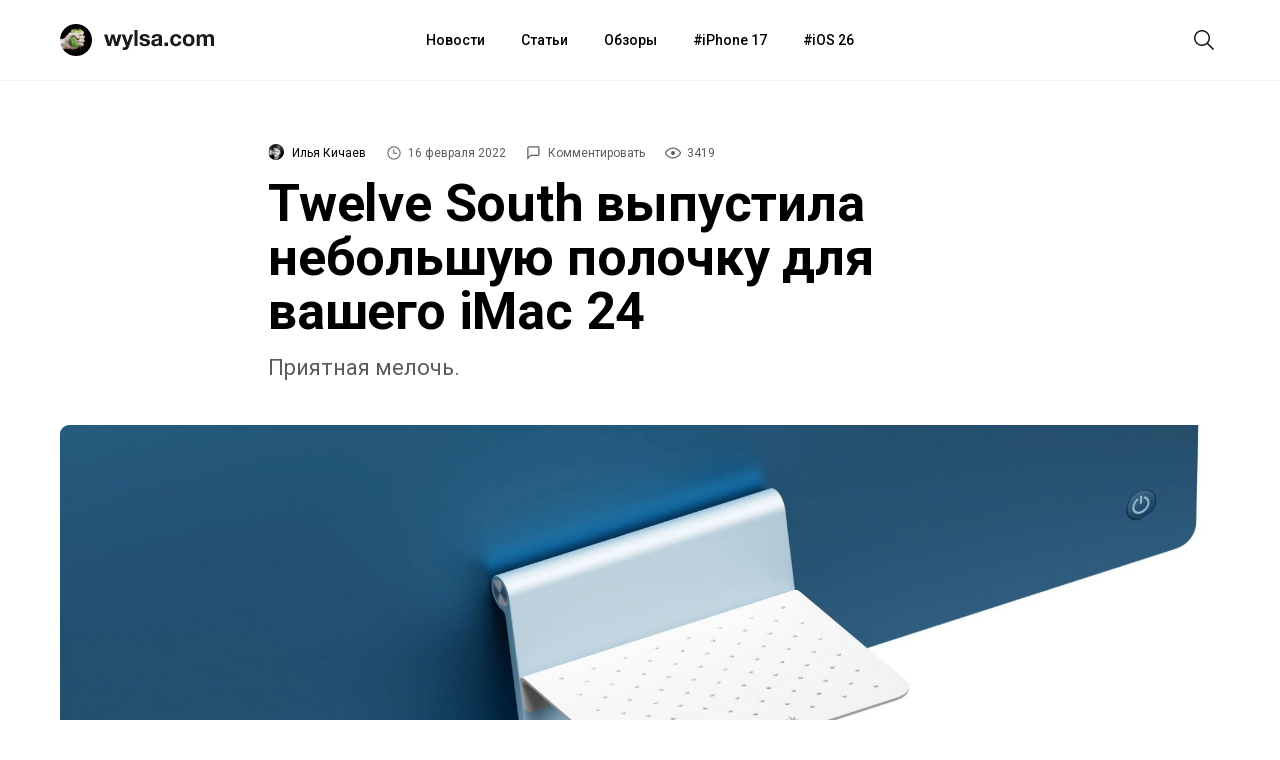

--- FILE ---
content_type: text/html; charset=utf-8
request_url: https://aflt.market.yandex.ru/widgets/service?appVersion=47f9b51ae574f79d9064465ef8af4e6d1c4b8e93
body_size: 490
content:

        <!DOCTYPE html>
        <html>
            <head>
                <title>Виджеты, сервисная страница!</title>

                <script type="text/javascript" src="https://yastatic.net/s3/market-static/affiliate/2393a198fd495f7235c2.js" nonce="wsQ+eLsvJI9uXZyGieqUkg=="></script>

                <script type="text/javascript" nonce="wsQ+eLsvJI9uXZyGieqUkg==">
                    window.init({"browserslistEnv":"legacy","page":{"id":"affiliate-widgets:service"},"request":{"id":"1769070736655\u002F35dc4eaf824a0a79de44d7e0f5480600\u002F1"},"metrikaCounterParams":{"id":45411513,"clickmap":true,"trackLinks":true,"accurateTrackBounce":true}});
                </script>
            </head>
        </html>
    